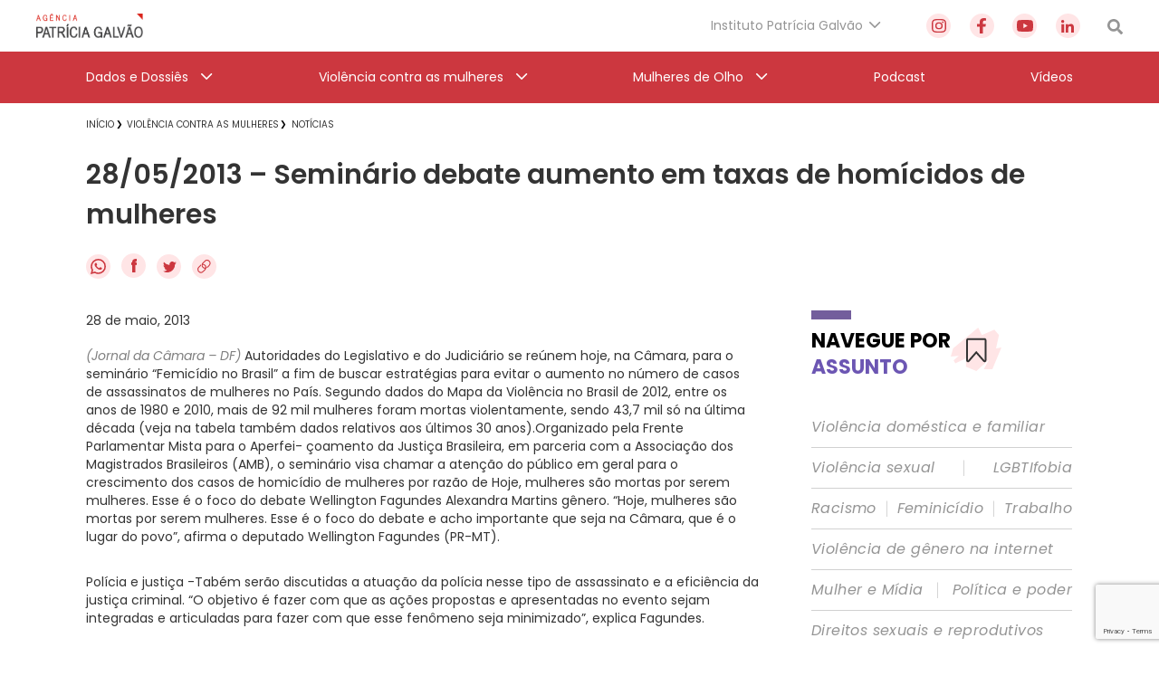

--- FILE ---
content_type: text/html; charset=utf-8
request_url: https://www.google.com/recaptcha/api2/anchor?ar=1&k=6Lc8caAUAAAAABNwSNV9v1kWA3x0SUHSKLrqLvqp&co=aHR0cHM6Ly9hZ2VuY2lhcGF0cmljaWFnYWx2YW8ub3JnLmJyOjQ0Mw..&hl=en&v=PoyoqOPhxBO7pBk68S4YbpHZ&size=invisible&anchor-ms=20000&execute-ms=30000&cb=wz8r2peelrrn
body_size: 48568
content:
<!DOCTYPE HTML><html dir="ltr" lang="en"><head><meta http-equiv="Content-Type" content="text/html; charset=UTF-8">
<meta http-equiv="X-UA-Compatible" content="IE=edge">
<title>reCAPTCHA</title>
<style type="text/css">
/* cyrillic-ext */
@font-face {
  font-family: 'Roboto';
  font-style: normal;
  font-weight: 400;
  font-stretch: 100%;
  src: url(//fonts.gstatic.com/s/roboto/v48/KFO7CnqEu92Fr1ME7kSn66aGLdTylUAMa3GUBHMdazTgWw.woff2) format('woff2');
  unicode-range: U+0460-052F, U+1C80-1C8A, U+20B4, U+2DE0-2DFF, U+A640-A69F, U+FE2E-FE2F;
}
/* cyrillic */
@font-face {
  font-family: 'Roboto';
  font-style: normal;
  font-weight: 400;
  font-stretch: 100%;
  src: url(//fonts.gstatic.com/s/roboto/v48/KFO7CnqEu92Fr1ME7kSn66aGLdTylUAMa3iUBHMdazTgWw.woff2) format('woff2');
  unicode-range: U+0301, U+0400-045F, U+0490-0491, U+04B0-04B1, U+2116;
}
/* greek-ext */
@font-face {
  font-family: 'Roboto';
  font-style: normal;
  font-weight: 400;
  font-stretch: 100%;
  src: url(//fonts.gstatic.com/s/roboto/v48/KFO7CnqEu92Fr1ME7kSn66aGLdTylUAMa3CUBHMdazTgWw.woff2) format('woff2');
  unicode-range: U+1F00-1FFF;
}
/* greek */
@font-face {
  font-family: 'Roboto';
  font-style: normal;
  font-weight: 400;
  font-stretch: 100%;
  src: url(//fonts.gstatic.com/s/roboto/v48/KFO7CnqEu92Fr1ME7kSn66aGLdTylUAMa3-UBHMdazTgWw.woff2) format('woff2');
  unicode-range: U+0370-0377, U+037A-037F, U+0384-038A, U+038C, U+038E-03A1, U+03A3-03FF;
}
/* math */
@font-face {
  font-family: 'Roboto';
  font-style: normal;
  font-weight: 400;
  font-stretch: 100%;
  src: url(//fonts.gstatic.com/s/roboto/v48/KFO7CnqEu92Fr1ME7kSn66aGLdTylUAMawCUBHMdazTgWw.woff2) format('woff2');
  unicode-range: U+0302-0303, U+0305, U+0307-0308, U+0310, U+0312, U+0315, U+031A, U+0326-0327, U+032C, U+032F-0330, U+0332-0333, U+0338, U+033A, U+0346, U+034D, U+0391-03A1, U+03A3-03A9, U+03B1-03C9, U+03D1, U+03D5-03D6, U+03F0-03F1, U+03F4-03F5, U+2016-2017, U+2034-2038, U+203C, U+2040, U+2043, U+2047, U+2050, U+2057, U+205F, U+2070-2071, U+2074-208E, U+2090-209C, U+20D0-20DC, U+20E1, U+20E5-20EF, U+2100-2112, U+2114-2115, U+2117-2121, U+2123-214F, U+2190, U+2192, U+2194-21AE, U+21B0-21E5, U+21F1-21F2, U+21F4-2211, U+2213-2214, U+2216-22FF, U+2308-230B, U+2310, U+2319, U+231C-2321, U+2336-237A, U+237C, U+2395, U+239B-23B7, U+23D0, U+23DC-23E1, U+2474-2475, U+25AF, U+25B3, U+25B7, U+25BD, U+25C1, U+25CA, U+25CC, U+25FB, U+266D-266F, U+27C0-27FF, U+2900-2AFF, U+2B0E-2B11, U+2B30-2B4C, U+2BFE, U+3030, U+FF5B, U+FF5D, U+1D400-1D7FF, U+1EE00-1EEFF;
}
/* symbols */
@font-face {
  font-family: 'Roboto';
  font-style: normal;
  font-weight: 400;
  font-stretch: 100%;
  src: url(//fonts.gstatic.com/s/roboto/v48/KFO7CnqEu92Fr1ME7kSn66aGLdTylUAMaxKUBHMdazTgWw.woff2) format('woff2');
  unicode-range: U+0001-000C, U+000E-001F, U+007F-009F, U+20DD-20E0, U+20E2-20E4, U+2150-218F, U+2190, U+2192, U+2194-2199, U+21AF, U+21E6-21F0, U+21F3, U+2218-2219, U+2299, U+22C4-22C6, U+2300-243F, U+2440-244A, U+2460-24FF, U+25A0-27BF, U+2800-28FF, U+2921-2922, U+2981, U+29BF, U+29EB, U+2B00-2BFF, U+4DC0-4DFF, U+FFF9-FFFB, U+10140-1018E, U+10190-1019C, U+101A0, U+101D0-101FD, U+102E0-102FB, U+10E60-10E7E, U+1D2C0-1D2D3, U+1D2E0-1D37F, U+1F000-1F0FF, U+1F100-1F1AD, U+1F1E6-1F1FF, U+1F30D-1F30F, U+1F315, U+1F31C, U+1F31E, U+1F320-1F32C, U+1F336, U+1F378, U+1F37D, U+1F382, U+1F393-1F39F, U+1F3A7-1F3A8, U+1F3AC-1F3AF, U+1F3C2, U+1F3C4-1F3C6, U+1F3CA-1F3CE, U+1F3D4-1F3E0, U+1F3ED, U+1F3F1-1F3F3, U+1F3F5-1F3F7, U+1F408, U+1F415, U+1F41F, U+1F426, U+1F43F, U+1F441-1F442, U+1F444, U+1F446-1F449, U+1F44C-1F44E, U+1F453, U+1F46A, U+1F47D, U+1F4A3, U+1F4B0, U+1F4B3, U+1F4B9, U+1F4BB, U+1F4BF, U+1F4C8-1F4CB, U+1F4D6, U+1F4DA, U+1F4DF, U+1F4E3-1F4E6, U+1F4EA-1F4ED, U+1F4F7, U+1F4F9-1F4FB, U+1F4FD-1F4FE, U+1F503, U+1F507-1F50B, U+1F50D, U+1F512-1F513, U+1F53E-1F54A, U+1F54F-1F5FA, U+1F610, U+1F650-1F67F, U+1F687, U+1F68D, U+1F691, U+1F694, U+1F698, U+1F6AD, U+1F6B2, U+1F6B9-1F6BA, U+1F6BC, U+1F6C6-1F6CF, U+1F6D3-1F6D7, U+1F6E0-1F6EA, U+1F6F0-1F6F3, U+1F6F7-1F6FC, U+1F700-1F7FF, U+1F800-1F80B, U+1F810-1F847, U+1F850-1F859, U+1F860-1F887, U+1F890-1F8AD, U+1F8B0-1F8BB, U+1F8C0-1F8C1, U+1F900-1F90B, U+1F93B, U+1F946, U+1F984, U+1F996, U+1F9E9, U+1FA00-1FA6F, U+1FA70-1FA7C, U+1FA80-1FA89, U+1FA8F-1FAC6, U+1FACE-1FADC, U+1FADF-1FAE9, U+1FAF0-1FAF8, U+1FB00-1FBFF;
}
/* vietnamese */
@font-face {
  font-family: 'Roboto';
  font-style: normal;
  font-weight: 400;
  font-stretch: 100%;
  src: url(//fonts.gstatic.com/s/roboto/v48/KFO7CnqEu92Fr1ME7kSn66aGLdTylUAMa3OUBHMdazTgWw.woff2) format('woff2');
  unicode-range: U+0102-0103, U+0110-0111, U+0128-0129, U+0168-0169, U+01A0-01A1, U+01AF-01B0, U+0300-0301, U+0303-0304, U+0308-0309, U+0323, U+0329, U+1EA0-1EF9, U+20AB;
}
/* latin-ext */
@font-face {
  font-family: 'Roboto';
  font-style: normal;
  font-weight: 400;
  font-stretch: 100%;
  src: url(//fonts.gstatic.com/s/roboto/v48/KFO7CnqEu92Fr1ME7kSn66aGLdTylUAMa3KUBHMdazTgWw.woff2) format('woff2');
  unicode-range: U+0100-02BA, U+02BD-02C5, U+02C7-02CC, U+02CE-02D7, U+02DD-02FF, U+0304, U+0308, U+0329, U+1D00-1DBF, U+1E00-1E9F, U+1EF2-1EFF, U+2020, U+20A0-20AB, U+20AD-20C0, U+2113, U+2C60-2C7F, U+A720-A7FF;
}
/* latin */
@font-face {
  font-family: 'Roboto';
  font-style: normal;
  font-weight: 400;
  font-stretch: 100%;
  src: url(//fonts.gstatic.com/s/roboto/v48/KFO7CnqEu92Fr1ME7kSn66aGLdTylUAMa3yUBHMdazQ.woff2) format('woff2');
  unicode-range: U+0000-00FF, U+0131, U+0152-0153, U+02BB-02BC, U+02C6, U+02DA, U+02DC, U+0304, U+0308, U+0329, U+2000-206F, U+20AC, U+2122, U+2191, U+2193, U+2212, U+2215, U+FEFF, U+FFFD;
}
/* cyrillic-ext */
@font-face {
  font-family: 'Roboto';
  font-style: normal;
  font-weight: 500;
  font-stretch: 100%;
  src: url(//fonts.gstatic.com/s/roboto/v48/KFO7CnqEu92Fr1ME7kSn66aGLdTylUAMa3GUBHMdazTgWw.woff2) format('woff2');
  unicode-range: U+0460-052F, U+1C80-1C8A, U+20B4, U+2DE0-2DFF, U+A640-A69F, U+FE2E-FE2F;
}
/* cyrillic */
@font-face {
  font-family: 'Roboto';
  font-style: normal;
  font-weight: 500;
  font-stretch: 100%;
  src: url(//fonts.gstatic.com/s/roboto/v48/KFO7CnqEu92Fr1ME7kSn66aGLdTylUAMa3iUBHMdazTgWw.woff2) format('woff2');
  unicode-range: U+0301, U+0400-045F, U+0490-0491, U+04B0-04B1, U+2116;
}
/* greek-ext */
@font-face {
  font-family: 'Roboto';
  font-style: normal;
  font-weight: 500;
  font-stretch: 100%;
  src: url(//fonts.gstatic.com/s/roboto/v48/KFO7CnqEu92Fr1ME7kSn66aGLdTylUAMa3CUBHMdazTgWw.woff2) format('woff2');
  unicode-range: U+1F00-1FFF;
}
/* greek */
@font-face {
  font-family: 'Roboto';
  font-style: normal;
  font-weight: 500;
  font-stretch: 100%;
  src: url(//fonts.gstatic.com/s/roboto/v48/KFO7CnqEu92Fr1ME7kSn66aGLdTylUAMa3-UBHMdazTgWw.woff2) format('woff2');
  unicode-range: U+0370-0377, U+037A-037F, U+0384-038A, U+038C, U+038E-03A1, U+03A3-03FF;
}
/* math */
@font-face {
  font-family: 'Roboto';
  font-style: normal;
  font-weight: 500;
  font-stretch: 100%;
  src: url(//fonts.gstatic.com/s/roboto/v48/KFO7CnqEu92Fr1ME7kSn66aGLdTylUAMawCUBHMdazTgWw.woff2) format('woff2');
  unicode-range: U+0302-0303, U+0305, U+0307-0308, U+0310, U+0312, U+0315, U+031A, U+0326-0327, U+032C, U+032F-0330, U+0332-0333, U+0338, U+033A, U+0346, U+034D, U+0391-03A1, U+03A3-03A9, U+03B1-03C9, U+03D1, U+03D5-03D6, U+03F0-03F1, U+03F4-03F5, U+2016-2017, U+2034-2038, U+203C, U+2040, U+2043, U+2047, U+2050, U+2057, U+205F, U+2070-2071, U+2074-208E, U+2090-209C, U+20D0-20DC, U+20E1, U+20E5-20EF, U+2100-2112, U+2114-2115, U+2117-2121, U+2123-214F, U+2190, U+2192, U+2194-21AE, U+21B0-21E5, U+21F1-21F2, U+21F4-2211, U+2213-2214, U+2216-22FF, U+2308-230B, U+2310, U+2319, U+231C-2321, U+2336-237A, U+237C, U+2395, U+239B-23B7, U+23D0, U+23DC-23E1, U+2474-2475, U+25AF, U+25B3, U+25B7, U+25BD, U+25C1, U+25CA, U+25CC, U+25FB, U+266D-266F, U+27C0-27FF, U+2900-2AFF, U+2B0E-2B11, U+2B30-2B4C, U+2BFE, U+3030, U+FF5B, U+FF5D, U+1D400-1D7FF, U+1EE00-1EEFF;
}
/* symbols */
@font-face {
  font-family: 'Roboto';
  font-style: normal;
  font-weight: 500;
  font-stretch: 100%;
  src: url(//fonts.gstatic.com/s/roboto/v48/KFO7CnqEu92Fr1ME7kSn66aGLdTylUAMaxKUBHMdazTgWw.woff2) format('woff2');
  unicode-range: U+0001-000C, U+000E-001F, U+007F-009F, U+20DD-20E0, U+20E2-20E4, U+2150-218F, U+2190, U+2192, U+2194-2199, U+21AF, U+21E6-21F0, U+21F3, U+2218-2219, U+2299, U+22C4-22C6, U+2300-243F, U+2440-244A, U+2460-24FF, U+25A0-27BF, U+2800-28FF, U+2921-2922, U+2981, U+29BF, U+29EB, U+2B00-2BFF, U+4DC0-4DFF, U+FFF9-FFFB, U+10140-1018E, U+10190-1019C, U+101A0, U+101D0-101FD, U+102E0-102FB, U+10E60-10E7E, U+1D2C0-1D2D3, U+1D2E0-1D37F, U+1F000-1F0FF, U+1F100-1F1AD, U+1F1E6-1F1FF, U+1F30D-1F30F, U+1F315, U+1F31C, U+1F31E, U+1F320-1F32C, U+1F336, U+1F378, U+1F37D, U+1F382, U+1F393-1F39F, U+1F3A7-1F3A8, U+1F3AC-1F3AF, U+1F3C2, U+1F3C4-1F3C6, U+1F3CA-1F3CE, U+1F3D4-1F3E0, U+1F3ED, U+1F3F1-1F3F3, U+1F3F5-1F3F7, U+1F408, U+1F415, U+1F41F, U+1F426, U+1F43F, U+1F441-1F442, U+1F444, U+1F446-1F449, U+1F44C-1F44E, U+1F453, U+1F46A, U+1F47D, U+1F4A3, U+1F4B0, U+1F4B3, U+1F4B9, U+1F4BB, U+1F4BF, U+1F4C8-1F4CB, U+1F4D6, U+1F4DA, U+1F4DF, U+1F4E3-1F4E6, U+1F4EA-1F4ED, U+1F4F7, U+1F4F9-1F4FB, U+1F4FD-1F4FE, U+1F503, U+1F507-1F50B, U+1F50D, U+1F512-1F513, U+1F53E-1F54A, U+1F54F-1F5FA, U+1F610, U+1F650-1F67F, U+1F687, U+1F68D, U+1F691, U+1F694, U+1F698, U+1F6AD, U+1F6B2, U+1F6B9-1F6BA, U+1F6BC, U+1F6C6-1F6CF, U+1F6D3-1F6D7, U+1F6E0-1F6EA, U+1F6F0-1F6F3, U+1F6F7-1F6FC, U+1F700-1F7FF, U+1F800-1F80B, U+1F810-1F847, U+1F850-1F859, U+1F860-1F887, U+1F890-1F8AD, U+1F8B0-1F8BB, U+1F8C0-1F8C1, U+1F900-1F90B, U+1F93B, U+1F946, U+1F984, U+1F996, U+1F9E9, U+1FA00-1FA6F, U+1FA70-1FA7C, U+1FA80-1FA89, U+1FA8F-1FAC6, U+1FACE-1FADC, U+1FADF-1FAE9, U+1FAF0-1FAF8, U+1FB00-1FBFF;
}
/* vietnamese */
@font-face {
  font-family: 'Roboto';
  font-style: normal;
  font-weight: 500;
  font-stretch: 100%;
  src: url(//fonts.gstatic.com/s/roboto/v48/KFO7CnqEu92Fr1ME7kSn66aGLdTylUAMa3OUBHMdazTgWw.woff2) format('woff2');
  unicode-range: U+0102-0103, U+0110-0111, U+0128-0129, U+0168-0169, U+01A0-01A1, U+01AF-01B0, U+0300-0301, U+0303-0304, U+0308-0309, U+0323, U+0329, U+1EA0-1EF9, U+20AB;
}
/* latin-ext */
@font-face {
  font-family: 'Roboto';
  font-style: normal;
  font-weight: 500;
  font-stretch: 100%;
  src: url(//fonts.gstatic.com/s/roboto/v48/KFO7CnqEu92Fr1ME7kSn66aGLdTylUAMa3KUBHMdazTgWw.woff2) format('woff2');
  unicode-range: U+0100-02BA, U+02BD-02C5, U+02C7-02CC, U+02CE-02D7, U+02DD-02FF, U+0304, U+0308, U+0329, U+1D00-1DBF, U+1E00-1E9F, U+1EF2-1EFF, U+2020, U+20A0-20AB, U+20AD-20C0, U+2113, U+2C60-2C7F, U+A720-A7FF;
}
/* latin */
@font-face {
  font-family: 'Roboto';
  font-style: normal;
  font-weight: 500;
  font-stretch: 100%;
  src: url(//fonts.gstatic.com/s/roboto/v48/KFO7CnqEu92Fr1ME7kSn66aGLdTylUAMa3yUBHMdazQ.woff2) format('woff2');
  unicode-range: U+0000-00FF, U+0131, U+0152-0153, U+02BB-02BC, U+02C6, U+02DA, U+02DC, U+0304, U+0308, U+0329, U+2000-206F, U+20AC, U+2122, U+2191, U+2193, U+2212, U+2215, U+FEFF, U+FFFD;
}
/* cyrillic-ext */
@font-face {
  font-family: 'Roboto';
  font-style: normal;
  font-weight: 900;
  font-stretch: 100%;
  src: url(//fonts.gstatic.com/s/roboto/v48/KFO7CnqEu92Fr1ME7kSn66aGLdTylUAMa3GUBHMdazTgWw.woff2) format('woff2');
  unicode-range: U+0460-052F, U+1C80-1C8A, U+20B4, U+2DE0-2DFF, U+A640-A69F, U+FE2E-FE2F;
}
/* cyrillic */
@font-face {
  font-family: 'Roboto';
  font-style: normal;
  font-weight: 900;
  font-stretch: 100%;
  src: url(//fonts.gstatic.com/s/roboto/v48/KFO7CnqEu92Fr1ME7kSn66aGLdTylUAMa3iUBHMdazTgWw.woff2) format('woff2');
  unicode-range: U+0301, U+0400-045F, U+0490-0491, U+04B0-04B1, U+2116;
}
/* greek-ext */
@font-face {
  font-family: 'Roboto';
  font-style: normal;
  font-weight: 900;
  font-stretch: 100%;
  src: url(//fonts.gstatic.com/s/roboto/v48/KFO7CnqEu92Fr1ME7kSn66aGLdTylUAMa3CUBHMdazTgWw.woff2) format('woff2');
  unicode-range: U+1F00-1FFF;
}
/* greek */
@font-face {
  font-family: 'Roboto';
  font-style: normal;
  font-weight: 900;
  font-stretch: 100%;
  src: url(//fonts.gstatic.com/s/roboto/v48/KFO7CnqEu92Fr1ME7kSn66aGLdTylUAMa3-UBHMdazTgWw.woff2) format('woff2');
  unicode-range: U+0370-0377, U+037A-037F, U+0384-038A, U+038C, U+038E-03A1, U+03A3-03FF;
}
/* math */
@font-face {
  font-family: 'Roboto';
  font-style: normal;
  font-weight: 900;
  font-stretch: 100%;
  src: url(//fonts.gstatic.com/s/roboto/v48/KFO7CnqEu92Fr1ME7kSn66aGLdTylUAMawCUBHMdazTgWw.woff2) format('woff2');
  unicode-range: U+0302-0303, U+0305, U+0307-0308, U+0310, U+0312, U+0315, U+031A, U+0326-0327, U+032C, U+032F-0330, U+0332-0333, U+0338, U+033A, U+0346, U+034D, U+0391-03A1, U+03A3-03A9, U+03B1-03C9, U+03D1, U+03D5-03D6, U+03F0-03F1, U+03F4-03F5, U+2016-2017, U+2034-2038, U+203C, U+2040, U+2043, U+2047, U+2050, U+2057, U+205F, U+2070-2071, U+2074-208E, U+2090-209C, U+20D0-20DC, U+20E1, U+20E5-20EF, U+2100-2112, U+2114-2115, U+2117-2121, U+2123-214F, U+2190, U+2192, U+2194-21AE, U+21B0-21E5, U+21F1-21F2, U+21F4-2211, U+2213-2214, U+2216-22FF, U+2308-230B, U+2310, U+2319, U+231C-2321, U+2336-237A, U+237C, U+2395, U+239B-23B7, U+23D0, U+23DC-23E1, U+2474-2475, U+25AF, U+25B3, U+25B7, U+25BD, U+25C1, U+25CA, U+25CC, U+25FB, U+266D-266F, U+27C0-27FF, U+2900-2AFF, U+2B0E-2B11, U+2B30-2B4C, U+2BFE, U+3030, U+FF5B, U+FF5D, U+1D400-1D7FF, U+1EE00-1EEFF;
}
/* symbols */
@font-face {
  font-family: 'Roboto';
  font-style: normal;
  font-weight: 900;
  font-stretch: 100%;
  src: url(//fonts.gstatic.com/s/roboto/v48/KFO7CnqEu92Fr1ME7kSn66aGLdTylUAMaxKUBHMdazTgWw.woff2) format('woff2');
  unicode-range: U+0001-000C, U+000E-001F, U+007F-009F, U+20DD-20E0, U+20E2-20E4, U+2150-218F, U+2190, U+2192, U+2194-2199, U+21AF, U+21E6-21F0, U+21F3, U+2218-2219, U+2299, U+22C4-22C6, U+2300-243F, U+2440-244A, U+2460-24FF, U+25A0-27BF, U+2800-28FF, U+2921-2922, U+2981, U+29BF, U+29EB, U+2B00-2BFF, U+4DC0-4DFF, U+FFF9-FFFB, U+10140-1018E, U+10190-1019C, U+101A0, U+101D0-101FD, U+102E0-102FB, U+10E60-10E7E, U+1D2C0-1D2D3, U+1D2E0-1D37F, U+1F000-1F0FF, U+1F100-1F1AD, U+1F1E6-1F1FF, U+1F30D-1F30F, U+1F315, U+1F31C, U+1F31E, U+1F320-1F32C, U+1F336, U+1F378, U+1F37D, U+1F382, U+1F393-1F39F, U+1F3A7-1F3A8, U+1F3AC-1F3AF, U+1F3C2, U+1F3C4-1F3C6, U+1F3CA-1F3CE, U+1F3D4-1F3E0, U+1F3ED, U+1F3F1-1F3F3, U+1F3F5-1F3F7, U+1F408, U+1F415, U+1F41F, U+1F426, U+1F43F, U+1F441-1F442, U+1F444, U+1F446-1F449, U+1F44C-1F44E, U+1F453, U+1F46A, U+1F47D, U+1F4A3, U+1F4B0, U+1F4B3, U+1F4B9, U+1F4BB, U+1F4BF, U+1F4C8-1F4CB, U+1F4D6, U+1F4DA, U+1F4DF, U+1F4E3-1F4E6, U+1F4EA-1F4ED, U+1F4F7, U+1F4F9-1F4FB, U+1F4FD-1F4FE, U+1F503, U+1F507-1F50B, U+1F50D, U+1F512-1F513, U+1F53E-1F54A, U+1F54F-1F5FA, U+1F610, U+1F650-1F67F, U+1F687, U+1F68D, U+1F691, U+1F694, U+1F698, U+1F6AD, U+1F6B2, U+1F6B9-1F6BA, U+1F6BC, U+1F6C6-1F6CF, U+1F6D3-1F6D7, U+1F6E0-1F6EA, U+1F6F0-1F6F3, U+1F6F7-1F6FC, U+1F700-1F7FF, U+1F800-1F80B, U+1F810-1F847, U+1F850-1F859, U+1F860-1F887, U+1F890-1F8AD, U+1F8B0-1F8BB, U+1F8C0-1F8C1, U+1F900-1F90B, U+1F93B, U+1F946, U+1F984, U+1F996, U+1F9E9, U+1FA00-1FA6F, U+1FA70-1FA7C, U+1FA80-1FA89, U+1FA8F-1FAC6, U+1FACE-1FADC, U+1FADF-1FAE9, U+1FAF0-1FAF8, U+1FB00-1FBFF;
}
/* vietnamese */
@font-face {
  font-family: 'Roboto';
  font-style: normal;
  font-weight: 900;
  font-stretch: 100%;
  src: url(//fonts.gstatic.com/s/roboto/v48/KFO7CnqEu92Fr1ME7kSn66aGLdTylUAMa3OUBHMdazTgWw.woff2) format('woff2');
  unicode-range: U+0102-0103, U+0110-0111, U+0128-0129, U+0168-0169, U+01A0-01A1, U+01AF-01B0, U+0300-0301, U+0303-0304, U+0308-0309, U+0323, U+0329, U+1EA0-1EF9, U+20AB;
}
/* latin-ext */
@font-face {
  font-family: 'Roboto';
  font-style: normal;
  font-weight: 900;
  font-stretch: 100%;
  src: url(//fonts.gstatic.com/s/roboto/v48/KFO7CnqEu92Fr1ME7kSn66aGLdTylUAMa3KUBHMdazTgWw.woff2) format('woff2');
  unicode-range: U+0100-02BA, U+02BD-02C5, U+02C7-02CC, U+02CE-02D7, U+02DD-02FF, U+0304, U+0308, U+0329, U+1D00-1DBF, U+1E00-1E9F, U+1EF2-1EFF, U+2020, U+20A0-20AB, U+20AD-20C0, U+2113, U+2C60-2C7F, U+A720-A7FF;
}
/* latin */
@font-face {
  font-family: 'Roboto';
  font-style: normal;
  font-weight: 900;
  font-stretch: 100%;
  src: url(//fonts.gstatic.com/s/roboto/v48/KFO7CnqEu92Fr1ME7kSn66aGLdTylUAMa3yUBHMdazQ.woff2) format('woff2');
  unicode-range: U+0000-00FF, U+0131, U+0152-0153, U+02BB-02BC, U+02C6, U+02DA, U+02DC, U+0304, U+0308, U+0329, U+2000-206F, U+20AC, U+2122, U+2191, U+2193, U+2212, U+2215, U+FEFF, U+FFFD;
}

</style>
<link rel="stylesheet" type="text/css" href="https://www.gstatic.com/recaptcha/releases/PoyoqOPhxBO7pBk68S4YbpHZ/styles__ltr.css">
<script nonce="6aWbImpV0wWGqG3XYhJF5Q" type="text/javascript">window['__recaptcha_api'] = 'https://www.google.com/recaptcha/api2/';</script>
<script type="text/javascript" src="https://www.gstatic.com/recaptcha/releases/PoyoqOPhxBO7pBk68S4YbpHZ/recaptcha__en.js" nonce="6aWbImpV0wWGqG3XYhJF5Q">
      
    </script></head>
<body><div id="rc-anchor-alert" class="rc-anchor-alert"></div>
<input type="hidden" id="recaptcha-token" value="[base64]">
<script type="text/javascript" nonce="6aWbImpV0wWGqG3XYhJF5Q">
      recaptcha.anchor.Main.init("[\x22ainput\x22,[\x22bgdata\x22,\x22\x22,\[base64]/[base64]/UltIKytdPWE6KGE8MjA0OD9SW0grK109YT4+NnwxOTI6KChhJjY0NTEyKT09NTUyOTYmJnErMTxoLmxlbmd0aCYmKGguY2hhckNvZGVBdChxKzEpJjY0NTEyKT09NTYzMjA/[base64]/MjU1OlI/[base64]/[base64]/[base64]/[base64]/[base64]/[base64]/[base64]/[base64]/[base64]/[base64]\x22,\[base64]\\u003d\x22,\x22EBDCohl4cQEGOSdTBRkawoJCw7FQw4oKI8KSFMOgRX/[base64]/CrXzDnsK6JXjChMKUwqE5wrfCgx/DjRQFw5IHOcK/[base64]/fcOLwr0CwrbCkcKUN2Evw4jDjjJ9wr/DgAhqL1XCp2/[base64]/wqlPfzPDjwM8GEDDi3bDrhMcw54GORhbbSUoHiHCi8K4d8O/[base64]/CgMOawp9Yw4/ChMO1NUXDnjPCl1LDjcOsw6fDvT/[base64]/w5PDs1DDnsOLwqd/[base64]/H8KLGyXDrMOkCAzCs8OvUGzCosKzSUvDmcKqHSnClBbDhw7Crz3Dg1fDhxsXwpbCmcONcsOuw5QTwoRHwpjCisKyO1B/FAdywrbDocKGw5wiwonCokfCkBMBWF/CiMKzcRjDtcKxJV3DqcKxQ1XDkx7DpMOVLQ3CmB/DpsKXw590NsO0P1Z5w5VmwrnCo8KNw6BGBT42w5/CpMKiGcONwpjDucOMw7p1wpAmMhcYH1zDm8KGMTvDicOnwo/DmzjCrTjDu8KnCcKxwpIFwoXCmittFQZVwq/CsTXCm8KIw6HCjEI0wpsjw7x8VMOkwqPDiMO8JMOgwpVuw4ZUw6Yjf0p0AgXCsEDDv0nCtMOeQcKVWi4Sw5g0a8OTU1RCw47Dq8OHTULCuMOUAElmFcKHTcOlaVTDhnxLw540Ni/DgQwBSmLCnsOrOsOjw67DpHk/w50Mw78Tw6HDpzwnwrXDvsOjw54hwoHDrcKVw64UVMOxwoXDuT85ecKyKcOVMAMIw7pHVCPChsKjYcKVwqE4a8KWBV3DpGbCkMKSwrPCtcKVwr9OAsKiZ8KrwpTDv8Ktw7N/w7jDtRfCqMKSwqYsUXlePx45w5DCgMKvUMOqZsKCEDTDnwLCq8KHw6cLwrUBIsOrSTNtw6HDjsKJEnBYVRjChcKZOGDDnlJhPsOhEMKpZRg5wpjCl8Kcw6rDngdfasO+w63DncOOw5sPwo9Zw7Egw6LDvsO0CsK/CsK0w7RLw50iCMOsL0oqwovCrDkxwqPCjiIGwpnDsnzCpngTw7bCosOfwoJEOTXDssOTwq0Dc8O3dMK9w4MtJMKZKkA5K0DCuMOXAMOuYcOUaBUCC8K8KcKKbhc7MnXDgsOSw7ZYYcOsRmw2HFp0w7jCpcOmVX/CggzDtDbCgjbCvMKrwrkFLsOWwr3CuR/CtcOUZwfDlnocDy5OQ8KlcMKMYznDpzBuw4kbLQzDrcKyw7HCo8OkLwxbw6TCrH5ca3TCg8KEwrXDtMOmw77DocORw53DnMO7wp5bYm/CrsKPPns/V8Opw44awr3DisOXw7/DvhLDhMK5wpfCtsKBwogGZ8KALULDlsKqf8K3WcOzw5rDhDxGwqFUwr0qdsK8KxTDjcKZw4DChmTDqcO9wp3CnMO9FAt2w77Do8KWw6vDi3F0wrtEUcKnwr0eKsKKw5UtwqRmBCNGJgPCjT4BTGJgw5tnwr/DtsKmwrDDiChgw4hJwqI9YUhuwpzCj8O8W8O9AsKrc8O+KUwAwoglw6DDnnvCjhTCiUZjFMOCwr0vAcKdwqpsw7/DnE7DpTwiwo7DncKTw4PCjMOQFsOQwrzDicKzwpBIZsOmdggpw5TDjMOIw6zCuy4GWxwlM8Oqe0LCk8OQZ37DgMOpw4rDlsKmwpvCnsOXZcKtw7PDgMOeR8KNcsK2wooQNF/Ch2NvN8O7wr3Cl8KKBMKYX8OJwr5jIB3Dvg7DhDQaOSByc3lgP0A7wooXw6FUwrLCicK9ccOBw6nDpFpVJ2h0VcKPLjvDp8KrwrfCp8KebCDCk8OYJiXDusKOOSnDjWM0w5nCm1Emw6nDlwp8fUnDocORQk8taQRXwpfDp2BPFSImwrxiN8OEwqMAW8Kyw5gqw48/[base64]/CqcKnwoPDtsKOL3jCiETDnDEPw6XCjcKBw4fCvMKdwr5qXyTCgsKkw7JZAcOPwqXDpQjDv8OAwrDDiEw0Y8OIwot5LcKdwpbCrFhNDU3Dl1M4w6XDtMOHw5VFcCjCkktew5HCp28hLV/DpEV3VsKowoFWFMKcQ3tww7PClsOxw6fDicOiw6TCuHrDqsOBwq3Ct2HDkcOmwrDDnsK7w6l6FTjDgsKGw6XDoMOvGTsnLEXDl8Okw7QUbsOJecOyw5REfMK/w786wpbCucOTwo/Dj8KkwrvCqFHDqA/CjXDDjMKlU8K6SMOOdMOswrHDu8OjIF3Cglpnw7kKw48bw7rCscKywotawprCp1Y1UHh6wqQLw6TCr1nDvGUgwqDCnAAvd1jDsCgEwrLCh23DgsKvUTxkP8OxwrLCp8Oiw69YO8KYw6LDiD3DoAHCuW5iw5swcBgJw6hTwoI9w708EsKDSz7DgsOfQy/Dq2zCsFjDocK5SQM8w7nChsOXbzTDh8KnEsOCw6ElXcOpw7IUY3NzVyMpwqPCnMOhUcKJw6nDmcO8UMOLw4psN8KdIE/[base64]/G8OnwqpwHsKkwrHDiT/CqyAzBcKEw4vCoQ9hw6/Chg9bw4tXw4Q2w6g9BHfDvTfCnUzDuMOjRcO3D8OiwpvClcK0w6A7wonDssOkHMOXw4F8w7RcVWoGIwdmwpjCo8KFRi3DrsKCW8KMOsKaI1/Cv8OhwpDDhzY3MQnClMKPZ8O+wqYKbjbDo2tLwr/Dg2vCiVXDlsKJf8OGQgHDgnnCo07DqcOFw5jDssOQwr7DlXouwpTDkMKzGMOow7dEZcKlesKfw7M/I8OOwoJsU8Ofwq7ClzZXLBjDt8OAVhlrw5BWw5rCvMKfM8KhwrZEw7TCqMOfCHEmB8KBIMOfwoTCqlfCn8KLw6rDo8ONEcOwwrnDt8KRPwLCuMK/I8O3wqwDIR8pBsORwpZaPcOvw53CvSHClMKYTCzCiVfCu8KSHsKew7vDo8Kow40Rw4Uew6Ytw5wOwpPDnlZVw7nCmsOYbVZWw4YtwrB5w402w4UYBMKhw6XCiSVFPcOVIcOQw63DvMKVISjCrG/Ch8OgBMKeJX3CusO+w43DlsOOTCXDkG9Mw6c6w6fChQZLwooMGAfDicKRX8ONwoTChmcdw7kreDHDkznCqRYzPMOmcS/DkyXDkU7DlMKlU8KfcVrDp8ONCTkra8KJb0XCnMKFSMOsN8OgwqtjXj/DhMKPIsOdFMO9woDCrMKKw5zDmnfCl1A5LMOuJ0nDoMKswqEgwpfCtcKCwoXCswpFw6QjwrjDrGbDuSNZOw1bMcOyw6jDksK5LcKPYcOqYMKNby9SX0diWsKRw7hyGQzCssKowpfCuGIWwrfCrVYVJcKfX2jDucKdw5TDmMOEcRpvN8K+dz/CmSIwwobCtcKOMsO2w7DDox7CtjDDsnXDniLCpMOgw7HDlcKcw5gxworDjU7DlcKaDh01w5cGworCuMOAwqfCmMKNwpdNw4TDu8O+NhHCjTrCiw5IFcOUBcOBBGJ7OA/Dm0Bmw7IzwqLCqEonwqcKw75cKhPDqsKvwqfDlcOsYcOiHcO2SkLDiHLCpk3CrMKlNGDCgcK6KyodwrnCujfCnsK3wpbCnxDCtg5+wolkesKZTFM0w5kneR7Dn8KSw6U5wo83ZCfCqgVIwowCwqDDhlPCpsKmw5ZbAQ7DiRvDusK5NMOEwqduw6cRZMKxw7/CnHjDnTDDl8KOesOOQlvDsjkSe8OJHA0cwpnClcOCTRXDu8OBwoBYfAnCtsKrw6LDqcKnw49oNn7CqSXCvsKVPSQVPcOnOMKpw6LCpMKQGUwvwq0mw5DDgsOjUsK6DcKnwqN9dBnDgz8TQ8ODwpJnw4XDjMKwVcO8wovCsRFvQznDoMOHw6bDqh/DocOvOMOdOcOGHi7DpMOAw53DocOOwp7Cs8KCPlzCtSp1wpkwYcKeOMOiQjTCgDEDQhwTw67CrkkBdQVgfcK1MsKjwr4fwr5jesKwEAzDn07CscOGEn7Dojo6KcOBwoXDsCrDt8KKwrl4VgfDlcOqw5/DrAMxw5bDuwPDhcK5w5bDqxXDpEvCgcKMw4lpWcKRO8K5w7xnXFDCgmwJUsO2wpILwqrDlV3Dt2DDuMOdwrPDt1fCj8KLw4nDq8KTY3VPF8KtwpfCs8OMZHnDn2vCm8OGRlzCl8KGU8KgwpfCv2HDj8OWw4/CpABcw5UGw7fCpMK/wqjCp019fijDtHvDvMKiBsKxYwBbC1doVMKuw5RmwqfCpiIXw7d9w4cREEkmw58mA1jDgD3Dg0Q/[base64]/[base64]/NHdDw6PChw01a1pjHFfCpQEMw6rDmn7Cp27Dg8Kgwo7DrE8cwpUTdcO1w4jCoMOqwq/DhBgpw7dSwozCmcK+EzMDwobDncOcwrvCtTrChMOgJzRewq92TAolw5bDvkhAw4xzw7o/d8KiWHE/wqd0K8Osw7UTD8Kpwp/DvcO4wrsUw5jClMOWRMKZworDlsOMPMOEesKRw51Jwp7DhyYWS1rCl0wKGBvDscKYwp7DhcO1wqjCo8OCw4DCj1J/[base64]/wqA/dcKhwo3Cp8OgLArDkxFbwrLCpW9EKMKewpoAZGvDocK3Y0vDqMOWVcKrF8OsWMKeCXfDpcOLwqrCk8Kow7LCvTMHw4hfw5RpwrkrVsKywp8QISPCqMO3ZH7CoB58PiQvEQHDksKMwpnCs8OQwo3Ds0/ChAQ4DAjCuWBTOcOJw5rClsOhwpTDvMOuKcOcXWzDvcKFw48/[base64]/[base64]/[base64]/B0XCiMOUfsKBTMKXDMO9KcOkZsO1CcO0w5DDhSEKaMKdKE09w7zCvzvCosOxwq3Ckg/[base64]/Dr8Osw6rDnsOGE0Biw4oHMsKXw5kUwoFZUsK/woTCoT4/wodvwqDDoBBBw7tdwpDDqRvDv0vDqcOTw4zDmsK7OsOvwo3Dn0J5wr9hwq06wqNjX8Ozw6JiM0psJQ/DoV3Cl8OqwqHCtBjDgsOMEyrDusKuw7vCj8OIw4HCjsK0wq84wokpwrVIamRcw4Jrwp0Owr3Doh/ChVV3CyZZwqHDkBNTw6bDq8Oxw47DoF08McKcw6Mlw4XCmcOaZsOyDw7CmRrCu23CtT0yw71Awr/DlCFBfsOyRsKkcMK4w4FUJkNGMBrDvcK1QmJwwpDCn0LCm0jCusO4esOHw7cAwr9BwrQFw5/[base64]/wr3DvMOaw7lLUh5bNcORw6tGw4J5PgUdWXnCmcKAP0LDqcOlwoUGCDPDrMK2wq3CrGXDkgbDlsKOdWfDtCA7OlTCssOWwobCksKNO8OVDGIqwrsgw4PCq8Orw63DpyY1e3NODwpvw4MXwpJvwogEQcOWwr5mwrgNwr/CmMOGFMKTAzZ6XD7DlMKuw6gyDcKqwow/HcKWwqF2WsKHU8ORLMOxHMKZw7nDihrDrMOOUWdTPMO9w5pGw7zCqUZuHMKSwrooZC7DhT16DhIKGjjDscKswr/Cqm3Cp8OGw5pAw75fwpBsccKMwoEmwp1Ew6/Dti4FAMKRw6lHw45mwpTDsRN2MSXCrMO+ZnAMw6zDtMKLwrbClEvCtsKHEmteJ10OwrYBwqrDpAjCs1RjwrNkdkjCg8KOS8OeZcKowpjDhsKXwpzCsg/DnUcHw6XCmcKOwq1qOsKGclHCucOzaF/Dv25xw7VWw6IFBwrCiy18w6bCtsKFwqIxwqEFwqvCsBpWR8KJwq58wotHwqE1dy3Cuk3DtyNzw77Ch8Kpw4fCv34UwoRkNAfDqxLDisKSdMKswp7Dn2/[base64]/[base64]/w6Z0woHCuMO/w7DCt8KWwp/DhMOKFkHCpAUJwplgwofChcOZQUbCujtDw7cyw4zDjMKbw5zCpQdkwrrCjzp+wpBwKwfCksK1w5PDksKJHjJhbUZ1wrvCjMOKMHPDvTlvwrXCvmZRwr7Cq8O8Zk3Dmx7CrH3CiA3CkcKwWcK/wroDHsKEQcOpwoEub8KKwotJJMKOw5d/RCjDkcKLdMOkw7AMwp1AIcKxwofDu8O2woTCscO/fDVUfAxfwqZLUVPCtThkwpzCnWcLdWXDgMKvAA8/[base64]/w4rCoMKzwoYxNWNqwpLDp1bCpsOcZcKnwoFgFhDDrBDCnE5qw5ljLBJ7w6Rxw63Dk8KzGmbCnUnCpcONQjLChwfDgcOLwrJfwqHDq8O3b0TDoE47HnTDpcK3wqnDkcKJwoVdb8K5fcKDw547JRgTIsO6wrIHwoVXA1dnHzQsVcOAw78gJwEgXFPCtsOGP8K/woPDlGjCvcKPXjbDrhbCpHoELcO/[base64]/DiUBFE8K+asO3NH1iw4oxJsKbw5YxwqIdK8KAwp5Bw4VcUcK9wr8kAMKvIcO4wqZNwpccO8KDwr1dbAlDeHFEw7sgJRrDvUFVwrjDq1bDk8KAXhTCvcKRwqvDs8OLwp4zwqZMPhQQPwdRcMONw486aVYhw79UVcKuwo7DksOFb1fDi8OTw64CDR/CrhIRwo9hwqNsGMK1wqPCiBg6RsOFw4kcw7rDtR/CisO8PcOgE8OLJWrCoi3CgMO/wq/CtzYBKsOmw7zCuMKlCzHDiMK4wpoHwp/[base64]/CpGt1w63Cr8O+wp8Ww40UCsKDwpEdI2ZldMK/[base64]/CuMKJwrXClsKzLWsew4oaJsOBwqnCp3cXZMOlYcOmQcOWwrrCicOMw5HDjWQSZ8KxMsO1Xn1XwoXCvsOoKMO6UMKyYEsHw6/CrA14DSAKwpvDnT/DncKow7LDu3HCncOMI2TCp8KiEMKlw7HCtlM/TsKgI8OUZ8K+F8K7w7/Cn1fDpcOfV1M1wpdbLcO1E3I9BcKFI8Oiw6LDoMK7w4jClsOpB8KHVStew6XDksKOw7h4w4bDrl3CicOBwofDsQrCpz7Ctg8xwqDCiRZtwobClE/ChjdowoHDgkXDusOgS2PCi8OBwpNTQ8KnCTo0G8KWwrRtw4vDosKFw4fCkE4gcsO0w43DnsKXwqRLwowvWsOqUkrDuEnDicKHwonCt8Klwotew6fCun/ConnCpcKsw515anRGU3XDkHTCoC3CvsK9wo/CjMOyXcOTMcKpw4oPRcKpw5Nnw7Ugw4NiwqRMeMO7w6LCiGLCnMODU0EhCcKjwonDkitbwrBua8KpQcOZUTjDgmJMJBDCvyhrwpVHf8KjJcK1w4rDj3LClQjDssKKd8OVwpLCq2nDslzCtH7CoDRZBsKxwq/CnRg8wrFZwr7CplhdCCg0AyNYwqnDlQPDr8O3fhHCv8OMZhhvwrwiwrUqwo9kwpDDnVoOwrjDoiTCm8O9DlbCoGQ5w6vCjHILZ0LCuCMQM8OvSnfDg3knw5HDnMKSwrQla3DCsVU0F8KAHcKswoHDsi/DvW3DqMOmWsOOw6/ClcO+w6BeFRnDhcKvRMK9wrZAJMOYwog/wrXCi8KGG8Kfw4c5w40QScOjXm3ChcOxwol9w7LCpcK/w7bDncOuDArDmsKSEhvCoQzCumvCkcKvw5MMZsKreHpANydjPFU/woLClxcqw5TDtFzDmcO0wqIcw7TCty0XGSDCu1ozChDDgCIswokYAzXDpsOVwq3Ck29Pw4hKwqPDqcKqwqfDtGTDt8OPw7kkw6PCucK+f8ObFE4Iwp8gRsK1VcKoaBhsSMK5wrnCix/DpH50w5YSJsKnwrPCnMOHwr17G8Ovw5PCjQHCmGpOAFojw6kkLifCt8O+wqJgamsbUHxewp1kw7RDU8KAHBljwpAAw6ZyezLDjcO/wr9TwofDpW9tHcOHd1w8XMOqw53CvcO7P8KrWsO2UcKbw60OKndWw5BRCkfCqDPCjMKSw6ElwpocwrUGI3jDucKBelUfwqrDg8OBwoFswr3CicKXw65mdyYMw4gEw7rCj8KSdMOSwpF9MsKpw7h9esOkwp4QbSrCgh/[base64]/DtcOnIcOIGsOTNnzDgws3w4TCm8O+EFzChVLCjjVrwq/[base64]/w4nDrcOUHRQraMKywpHCvVTDjcKEecK4wrHDiMOUw7PCrBTDlcOhwo5MAsOXA1YSPMOmDgXDl1wYSMO9NsKAwqtrJMKnwqrCiRk0DVgYw6YGwpnDj8OOwprCrMKhFQRLTsKswqArwp7Ck2BkesKawqzCtMOmBjJaFcOSw4xWwpzDjMKiIV/[base64]/[base64]/[base64]/w5vDncOhwpnDplx+NDvCnsKpccOhw5hWe343w5NOFkTDucONw73Dp8OJK3DDhz3CmETCicOiwrwgbjLDkMOpw5dCw4HDr0IlIsKBw6oaCTvDg2EEwpPCjsOeJ8KqY8Kcw6A5asO2w7PDg8O/w7JkTsOIw5TDkyR6X8KbwpTCi1PChsKgaGYKV8KGL8Kiw7clHMKvwqY8RnQQw54BwqIvw6PCpQjCr8KZG1EAwocFw74nwrYYw4F9F8K3D8KOFcObwpAMw78VwpLDtENawoxrw7fClD3CoGIdED96w4QzEsKywrnDvsOGwp/DoMK2w4k7woMow6Zzw5clw67CsF7CkMK+M8K+QVVAe8OqwqJ9XMKiDjlcJsOmdAfChzgSwqF2ZMK+LFzCkwLCgMKfHcOLw4/[base64]/JcOLwo3DrMKqwprCr0TDrcKTNcKyw6LDl8KnUcKqI8KEw5NOO10Qw6LCin/CnsKYW0TCgkTCllkyw4XDrDRMJMKnwoHCrWnCugNrw5ghw7TComPCgjHDoXDDrcKWLcOTw4FIccOhMgzDucOZw7bDvXYQJMOiwq/DjUnCvV5rOMKfblTDgMKycQTCiGjDhcK9McO/wop7BSPClWfClxpgwpfDigDDusK9wpxKTW1pfiUbMwALa8OXw4gMImPDp8OawojDqsOdw6/Dvl3DjsK5w77DhMOuw7siWlfDiDBaw6rDkMONCMOpw5TDthjCqDkfwpkpwrBwZ8OZw5XDgMKiQws1B2LDgzJLwovDl8KOw4NXRlTDiUgfw7xyZMONwp/Dnk0fw6B8ccKIwotBwrRuVwVhwrAIaTsRFAvCpsOAw7ITw6nCvnRnJsKkQ8K8wp9oHBLCoXwdw6YJI8Oswqx5FU/[base64]/wrzCucOQRgXDo8KxwofDhcKIw5tyw7A/[base64]/DjsKSDsOiw45bw6kqG3dxecKGXsOxw7PDv8KdOMKqwr8Jwo3DtijDo8Kow7fDsl4ew5wbw7rDosKPK2oGGsOMOcK5VMOfwoglw5AvNj/DjXciYMKKwoA2wobDmCrCvhXDgSXCusOZwqfCsMOjIzccccOrw4DCqsOpw7fCh8OSKUTCvlrDkcOXXsKlw51jwpHCosOPwox0wrBddR0Mw6/DlsO6HsOIw49owojDj3PChSXDpcOVwrTCusKDcMKmw61tw6vChMO+wpF3wpTDpzfDgRnDrXEdwpPCgXHCqQFvUcK1R8O7w54Pw7LDvsO0CsKeJlxUXsORwrnDvsOxw73CqsKZw5TCi8KxC8KsfWLCvVLDisKuwqnCk8OHwonCgcKBM8Kjw4hybjpnM0/CtcOJc8KSw69Xw6AowrjDl8Kuw7pJwqzDpcOEC8OCw5JCwrclUcKiDjzCuVTDhmZrw6vDvcKKHn/DllcLLTHDh8KYPcKIwqRaw4LCv8KuYDoNEMOpCBYwbsOKCE/DvBIww4nCkzQxwrvCmEnDrCZAw6BcwrPDgcOZw5DCn0kmLsOWUMKUaRBYXT3Diw/[base64]/DkVkdw6RwHcKKwoIQw4B2WB7CjMKIOcKSw63DuWHDvj0kw7/DimbDnkDChMO6wrXCjTgpJ1DDuMODwqQgwrR9AsKEDEnCvcKhwqXDrgYHD3TDlcK4w5VwFlrCvMOqwqFVw7nDqMOPWyVBGMK7w5d/wprDtcOWHsOSw6XCjMKfw6BGfE81wofCgSvDnMOFwq/Cr8KjasOpwqjCtG1Zw57CsWMDwr/Djm8vwopewrPDsklrwpM9w4jCpsO7VwfCsnjCoyfCihM6w6XCiXnDijTCtkHCscKXwpbCq1AXLMOcwrvDgVRTwpLDiArClzDDtMKxfMKWYX/CisO7w6rDt0LCrx0twrxiwrnDrcKsVsKCWMOfbsOAwq5Hw4BrwoY/[base64]/Dv1PChUHDs8OvwoDDssOWw5PCqTEdDnUaI8KPw4rCl1ZkwqkQOA/DvjXCpMOMwpPCkzTDrXbCj8OSw5fDmsKJw7zDoQUGc8KiasKKExDDvATDpX7DqsOKRAzCnyplwoUOw7TCjMKwAFNxwqgYw5vCg0bDpl/DuDbDiMOZU0TCj2E2Jmcmw694w7rCucOzWD5bw5o2RX0IQwI/MTrDpsKkwp/[base64]/[base64]/CgFdYw7vCngRZHXEFw7EbwovDq8OKccONw7bCp8KeWMKmGcK6w4wbw7jCmhAHw5tAw6k1S8OPwpPClsOtYAbCuMOowrQCD8OXwojDlcKGI8Olw7dWLyvCkF95w7fDkh/Dv8O3ZcOcHSEiw6nCuS0lwrZQScKzA0LDqMK4w6Qawo3CtcK5R8O8w79GO8KeJsOqwqcuw5tAw4XCrcOiwqsPwrvCp8Khwo3DvsKOS8O3w5xQVA50EcO7aUnCribCky/DjsKiUQwrwoNfw5cJw67ChxkcwrbCpsO9w7Q4XMOQw6zCtxg0w4d+TAfDlUMOw51MNThXWjLCuyFFZ19Fw5YUwrpiw5fCtsOQw6/DkGfDhgxVw6HCm2RQTxPCmMOXUhMYw7JiSQ/CssOiwpPDrH7Ds8KwwodUw4HDh8O+OcKIw6Eqw63Dt8OnTMKqF8KOw4bCsQTCuMOJc8O1w79Rw7IsOMOLw55dwr0Ew7/DkyjDn3DCtyBEfsKgX8KHLcKNw6EOXkslBsKqZQbCnAxGHsKPwpVjPhwTw7bDiFDDs8KZY8OOwofDt1fChcOXw5XCtlwQw7/Cqk7DrMK9w5orVsOXEsO7w63Cv0wIDcKhwrw3U8KGw6FVw55HN2srwqvCjMOTw6wubcKLwoXCp3FdGMOcwq8EdsK5wpV9OcOZwrfClnHCp8OmZ8O7D0HDnxAZwq/ComzDlE41w7phZgBzURhpw5xERhN3w7DDryZ+GcOGb8KXCz1REljDjcK7wqdBwrXDvHo4wo/CojBpNMK1TsKyRFHCtknDo8KLQsOZw7PDmcKFCcKES8OsM0QPwrBrwrDCo3lHf8OCw7Mrwp7DhcK6KQLDt8KbwrkiI1/CigFKw7XDun3Dn8KnL8OpccOQdMKZBDjCgFIvC8O1bcOAwrfDpkV0McKewoNpFhrCpMOkwo/DgcOSJ1UpwqrCqEnDnjsZw4g3w41pw6rClB8Owp0ZwoJFwqfCsMKCwqhrLSBMblsMDXHCqUXCrcKHwos6w6AWOMKZwpk6XhtYw55Zw6vDrMKtwrxGQmTDrMKoE8KYXcK6w4XDm8OSAxjCthARZ8OGaMOfw5bDuXJxI3ssDcO9BMKBCcK/[base64]/Dk8KlwqMewqsMcMKjwrt2cnLCpS98wq8UwqDCvgHDmB03w6PDvVnDhjzDt8Kaw7d9awcYwq5QM8O6IsKlw4/CqB3CpQ/CtmzDo8Ktw4/[base64]/AD3DgcOYwr7Crw7Dl8OCwoHDrjPCrsKfW8OSeEQ2NEHDtyDCqsKXW8K5IcOaQkxsQipRwplDw5HCu8KiCcOFNcKOw55lVw51wqtkcgzDtg8ESHDDs2bCgsK3wpHCtsOgwoRtOVDDtsKGw7TDlUsiwosYIMK5w5fDlz3CiA1DYsOiw6l/[base64]/N8Kbw6Z2WcKVecOfLhjCpksfw5XChFnDhMOrT2/DpsOHw5rCqEA5wq3CuMKed8OawoPDu1IgAhfCmMKhwrnCuMKSHgJTazY4Y8OtwpTCi8KnwrjCtxDDvG/DpsKjw4DCqmhzHMKrIcOUM2JZRsOTwp4QwqQXZFPDt8OhWBxZNMKhwrHCuwJ8w69rV085XxPCl2LCl8K1w5DDhMOrEDrDocKpw4/[base64]/CMKNEMOGwpZpQMOSwqFjwpURY8O6w5YmRCLDkMOQwpl+w50+RMK6CsO+wo/CvsOWbwJ7SQHCuTTCpi7CjMKYWMOgwonCosOeAC4CEwjCmg8LCR1CGcK2w64cwrQUWmsdGMOMwqA4QsO2w4t2TsOvw70BwqrClX7CnllJBcKzw5HCu8K6w7fCusO5w4bDn8OHwoLCq8KywpVDw4QzVsKSa8KVw5Viw4fCswJReGQ/EMOQDBdnZcKhEy7DjjNlfnkHwq/CvcOcw5/[base64]/DpsOZw5/CmU0+RmfClQ8FwqzDhcO+QDPCtcOUU8KCH8O9wpfDvhF1wpPCqUwrG2TDg8Ovf2tSd08DwoZfwplSMsKUeMKScyBCORLDqcOYcFNwwpYPw4owIcOiWFMUwrnDjSEKw4PCkHx8wp/ClMKULiMHUi06LhoHwqTDpsOnw7xow6jDkQzDo8KxOsK/BgjDn8OQPsOJw4XDmkLDvsKJb8K+EDzCl2XCrsKvGT3CknjDpMKtC8OuGU0uPV5ZByrCq8KVw7Zzwq1eZFJ+w5/DmMOJw4PCtsKcwoDChAUAesOUGQ/DtjBrw7nCh8OpHcOLwprDnS7DjMK3wqZWRMKiwqXDgcO/Yio4NcKSw7zCkilbemBFwo/CkcKUw6NLWj/Ci8Osw6HDusKTw7bCjxcAwqhEw6DDvE/DtMOibCgXCEQzw55uecKZw4Rye1LDrcKrwonDjXUTH8KsFsK3w7slwrlYCcKXDEPDiDUxfMOPw5ABwrIdRSBfwpwcXH7CrTPDucOGw6pDDsKJTV/Dg8OOw7bCuQvCm8Obw7TChcOzYMORI0PCqsKCw7TCpCQAe0/DuXTCghPDv8KhMnlZXMKxEsOUKXwEWDYOw4pnOlLCnW5hJEtDPcOJRibClsOzwrLDgypHBcOQRxfCoTHDtsKKCXN0wo9yMl/CsUMyw6jDmS/Dg8KSBTbCm8OGw6ISHcOyQcOSQmjDihs3woHDiDvCsMK6w5fDtMKcZxpxw4QOw6klOsOBFcO4wqDDv21Tw7bCtCkPw67CgE/[base64]/w5ATQywOwr0nKgvCuynCslpKwpnCu8K/woNGw7rDicO5ZG8/XsKea8OdwpdsSMO5w6xYFE8pw4/ChWgYVsOdR8KXIsOPwqciYMKrw7bCiSAQPT8qX8K/LMKQw7woHRTDr14CFsO5wqHDqgzDjn5Zwq3DlRrCvMKEw6bDmD4TQXRzPsOBw6U1NcKQw6jDn8K1wp3DjDsKw5ZvXHRxB8Ojw7/CrFcVccK/w7rCqHNiEFrCom0cTMOZUsKiWRrCmcOFQ8Kfw486woLDkW7DjQACYyccCCTDo8O8KRLDlsKCPcOMIyFmaMKtw7xfaMKsw4V+w6fCgBfCj8K/Q0PCkkHDk2bDpsO1w7wqZsOUwqnCrsO0aMOGw4/CjMKTw7dSwrzCpMK3fi1pw5PDjnZFOgfDgMKYCMK9MFovbsK5P8KEZGYtw60pF23CqznDtQ3CicKgGMOWP8KWw4x+KWtpw7dpJ8OlaCsAYjPCjcOGw5cwU0ZQwqRdwpzChTzDjsOUwoLDpkEmdEp8EEBIw4wvwrwGwpgDGcKMasOQV8OseEwYbnzDqnxHcsOMek9zw4/Co1ZuwpLDrRXCrmbDp8OPwqDCvMKQZ8KVFsKRbivDt3LCvcO7w7XDlcK8MSrCosOra8KgwofDsh3Dt8K7VcKWC0RqTD07DMKawqzCukjCvMOXDMO+wp3CoRrDisKJwqoDwp81w5MGO8OLChvDp8Kxw5PCocOGwrIyw6YlZTfCumIHasOiw6/Cl0TDj8OGUcOWLcKXw7Few4XDnCfDvFpHUsKGacOHFWsuG8O2UcOWwps+FsOsBXTDlMKiwpDDn8KQSzrDq18JEsKkN0fCicOvw6wCw609JDIbGMKlJMKuw6HCtsOOw6vCiMKgw5/ClCTDpMK9w6R8MzzClRPCtMK5acKWw5/DiWcaw4bDrDNWwpHDpUrDjQgjXcO4wqEAw7FPw4bCscO1wpDClUx+WQbDlcOlIGF9ecKJw4c6EyvCssOuwqPDqD14w68/[base64]/DsMOtRQnDlipaw6oLccOLKHTDuVjDrl8XF8OqJBjCrg1Mw6/Ckj84w7TCjSrDoWxCwoMOcDsrwrUHwqd2YArDrmNJX8OEwpUlwq/DpcOqLMORZsOfw5zDscKbV0BRwrvDvcKuwpUwwpbDsiPDnMOvw4tbwrp+w73DlMOKw5scRDvCjAY5w74CwrTDlMKHw6FQPipBwoZwwq/DvDLCr8K/[base64]/w6tVfhDCjgQCZAnCgx3CrFYWHDwzWUnCq8O5e8OaesO0wp7CqwTDosOEBsOUw5UWJ8ORQQzCpMKKJzh5O8OPUVLDnMOzAGHDjcKCwqzCl8OHH8O8K8Knd3deNg7DhMKDMhXCqsK1w4HCqsKrWXvCj1oMUMKwFXrClcOPwrUWNcKZw4JyLcK6Q8KSw4vDu8Kjwp7Cs8O/w4EIS8KHwqxgEioiwoHCl8OZOwtnXyVSwqY9wpd9ecK2WsK5w6xzOMKSwowKw71nwqbChn0Kw5Vaw5oJEXUJw6jCiEFTVsOdw7tXw4o5w5B/TsOpw6/DtMKuw5gyV8OND37DkA/Dj8O1wp/[base64]/w6PDkMKkw7HDtsKTQsK2ODTDvcKaewdSKMOeXgzDtcKYX8OVASRfCMOLJXw0wr3DqRc3TMOnw5wJw6HCuMKtwpDDqcOtw6DCoB/Dm3rCpMKyAwYBWGoIwovCjWjDv0PCqAvCgMK0w4Q8wqodw4t2djxXNjDCu0EnwocKw5wWw7fDqynDgQzDqsKxHntWw73DgsOqw4zCrCLCr8KZesOJw5dGwpIOchhzWsOpw7/Cg8KuwqHChsKtI8OGbRPCsilZwqXDqMK+OMKmwo1KwrZbFMOhw7dQYiHCm8Ocwq5fTcK3DBjCq8KMTioeKGM/czvCsXMgbV3Dp8OPV0UqQ8KcTMKGw77DuV/DuMO2wrQRw4TCgzrCm8KDLTTCtcOKTcKpH1jDtDvDkmU9w7tjw5B9woLCsGHDksK7aFvCk8OvWm/DpirDj20Aw4nChi9mwo8Jw4nCs1pswr4fb8K3JsKtwp3DnhVdw6bCnsOvf8O+wpJRwqBlwonCvBpWJQnCuGjCk8Kuw6fCinnDqXUucDMlFMKfwp5vwoTDvcKwwoTDsUvCh1AMwrMzJsK5wqfDr8Kjw5vDqjkpwoEdGcONwq/Cv8OBfWZ7wrQ/NcOwXsKBw6gAS3rDgH8rw57Cv8K9UHknYW3CrsKwCsOwwojDjcKbPsKfw5p2JsONYxDDm17DtMORYMOww4DDhsKowp9zegsmw4p3LhXDosO7wr5lDg/DjCbCs8KFwqt+VhMnw5TCuycCwqMnHwPDqcOnw6LDj1Rhw6Jpwp/[base64]/w6o7wqVPP0JAPkjCrsObHTbDjcOewqHCqMOPMGoHUsKZw5IlwpPCkGsCQT5Nwr0/[base64]/[base64]/CssKVXsO4wqfCuMKVwqjCsMO6CyURP8KKEcKNcAcPUEHCqjZ7wpwZCWLDncK5EcOTVcKAwrIjwrDCsidjw7TCpcKFS8O8BxHDr8KJwp96TgvCisK1YGx8wolSdcODw7Euw47ChB/DkwTCnDrDj8OoPsKYwo3DoCDDi8KMwrPDjU9KBsKbOsKBw4vDhQ/DlcKofsK9w7XCocKgPnFAwpDDjl/DvQjDrEhSXcK/V1VvN8KWw6jCvMOiRXzCuh7DshHCtMKiw5stwpN4U8OXw7PDvsO7wqw4wpxDXcOPEGpNwoULcn/DrcOXfsOlw7TDlEY5BSDDqAHDtsKYw7TCpsOMwonDmCs4w7jDrR/CksOSw5w5worCiRtvesKAMsKyw4vChcOPPlDCtE9rwpfCosO0wrJIw5vDqXnDl8K3aSkHJwErXg4RQ8KQw4fCq2N0bcOaw4o3XcOAb07CtsOwwqXCjsOHwpBAHloGMnE9ewxvcMOKwoImTiHCsMOfF8OWw7cUYnXDlA3CiX/[base64]/[base64]/[base64]/Tz9MwqI+K3phPMOYw5bDlcK1woJ+wqgNHhLCmHwPKcKkw4wHbcKSwqBDw7NhQsKDwqgAHR4hw59LQMKYw6c9wrvCt8KdLHvCrsKrSQ4pw4ENw61nd3XCt8KFCl/DqVkdFy0VYw8Yw5N/RznCqCLDt8KqFjtpEMOtL8KNwrtxZwjDiUHDsF0tw7ENE2TDucO7w4fDoRTDt8Osf8Osw49nGidzCRTDiBNywqPDuMO2DyDDssKLFQ4oA8OTwqLDmsKiw5PDmyPClcOtdErCisKAwp8dwp/CnU7Cu8KbfMK6wpQGODIewqHCk05RXB/DjgQeTBsYw78Hw7HDvcOrw6oOGgQ8MCx6wpHDhEjDtGU0EMKwLjXDocORRhbDgx3DksKGHEBUZMKMw5LDgxkBw5zCosKOb8KRw57DqMOqwqJ2w4vCq8KKSjHCmmZ2wqrDuMOjw6kYOyDDiMOfZcK7w7EYH8Owwr/CrMOWw6LCtMOcBMOvwoHDhsKNThADRi5uPGMuwp47bzQ6G3MIPcKlL8OiYnrDlcOjPz8Yw57DhgLCmMKLC8OFKcOJwonCr3kJRzUbw6wWRcKIwowmWsOFw4DDkE/Cgzkrw63DhXVfw6luN39DwpfCqsOFNEDDn8KdEMKnT8O1csOkw4HCon/Ds8KtK8K9IkTDpH/Cm8Kgw43DtAVGZ8KLwrdTJS1GIHDDrTM3dsOmw5IDwpRYeErCkD/Cpjcbw4pAw5nDhsKQw57DrcOTfQdRwq5EXcKeSwsXNRjDlTlRTFJwwpEyYBtUW0tbZHVRGBMyw7QALX/CqMO8esOpwrrCoA7DmsKnOMOuTyxhwpjDucOEcTUrw6M7bcKCwrLCsSfDoMOTflDCisKTwqLDncO8w55jw4DCiMOZDTQRw4PCtTTCmh3CqngKVAowYQM4worCjMOtwqo+w6/CscKfT3zDu8K3YCbCrUzDqB3DuGRww4Uow4rClDBpwoDCjzRGJXbCqSwaa33DtAMHw4LCrMOvPsOjworCqcKZbsKuBMKlwrl7w6tAwqPCniLChhgWwq7CuBZFwpDCkyzDgsOOHcOHeVFAI8O/LhtcwoHCsMO6w4ZAA8KOa3DCjh/DqizCgsK3PgxeUcK5w4/Cqi3CgMO5wrPDt1BMdk/Co8O8wqnCu8O8woHCuj9GwpDCk8OXwohQw6cHw6IJF3M4w53DksKgChvCt8OSWTXDkGrDncKwIVJ2wpYhwq1hw4p4w7vDnAcVw7JZL8O9w4QuwqTDsSlsX8OawpLDj8O/[base64]/wqLCgkrCny1zw5dyw7Q7DAjCmHTCg0ItHMOCwrgsflvCmcOXI8KQNcKWX8KaCMOmw5vDo0TCtk/Dlm5tFcKEQcOJc8OQwppsYTstw7ZDSRxQZ8OdQTIfAMKPcGchw5PChTUqJBNqEsOhwoQAZm/[base64]/DtMKXQg8Iwo7CrG9Cwr7CqhxNRkzDrMO5wp8kwojCkcO9wqQ9w4o4NsOLwpzCunrCgsOawobChcOvwp1rwpILGRHDkw9rwqxhw5JnPSPDhHMtM8OrUS00VS7DhMKIwrvCmUnCtMOTw7tVGsKtEsKhwokQwqzClcKvRMKyw4hKw6YJw5BaUnrDvyBCwrI/w58tw67Dr8OnKcK8wrrDiC19w78IH8O0TmPDhgpAw5huLgFhwojCrEELA8KFdMOVIMKiA8KtN3PDtynCn8KdDcKmeRLDq1DChsKsGcO1w5Fsc8K6ZcKNw5PCssOUwoAxRsKTwr7Dux3DgcK5wq/DqcK1I3Ax\x22],null,[\x22conf\x22,null,\x226Lc8caAUAAAAABNwSNV9v1kWA3x0SUHSKLrqLvqp\x22,0,null,null,null,0,[21,125,63,73,95,87,41,43,42,83,102,105,109,121],[1017145,304],0,null,null,null,null,0,null,0,null,700,1,null,0,\[base64]/76lBhnEnQkZnOKMAhnM8xEZ\x22,0,1,null,null,1,null,0,1,null,null,null,0],\x22https://agenciapatriciagalvao.org.br:443\x22,null,[3,1,1],null,null,null,1,3600,[\x22https://www.google.com/intl/en/policies/privacy/\x22,\x22https://www.google.com/intl/en/policies/terms/\x22],\x22zKzoIzFoYOwbK70Fz1zMIhAcVUBsGrylWHed9FYgSLE\\u003d\x22,1,0,null,1,1768864007214,0,0,[202,14],null,[151],\x22RC-2QRGubdvQnuApw\x22,null,null,null,null,null,\x220dAFcWeA6SjZKCXbPezcWRlDBea_OZROPazjWqjWtK3u67vHWav-uLm9yC9ZOLK6MKz8Q_KxHObbScKPJJ89l5I3JIE99GmOBWcw\x22,1768946807100]");
    </script></body></html>